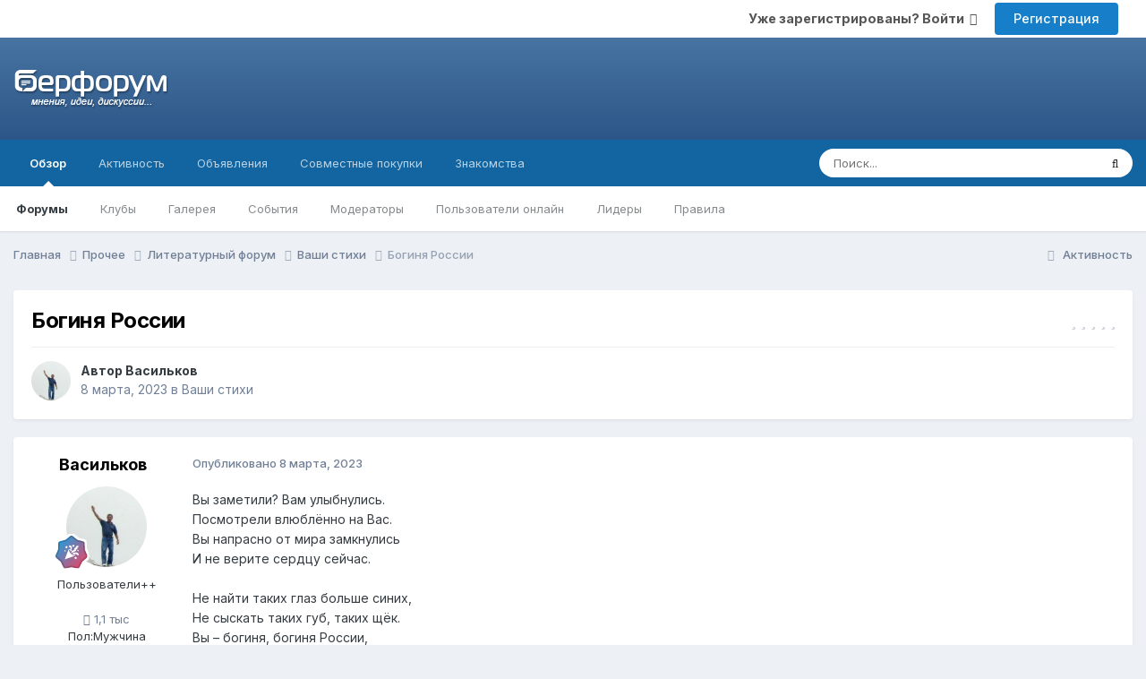

--- FILE ---
content_type: text/html;charset=UTF-8
request_url: https://berforum.ru/topic/251965-boginya-rossii/
body_size: 12374
content:
<!DOCTYPE html>
<html lang="ru-RU" dir="ltr">
	<head>
		<title>Богиня России - Ваши стихи - БерФорум</title>
		
			<!-- Global site tag (gtag.js) - Google Analytics -->
<script async src="https://www.googletagmanager.com/gtag/js?id=UA-894031-1"></script>
<script>
  window.dataLayer = window.dataLayer || [];
  function gtag(){dataLayer.push(arguments);}
  gtag('js', new Date());

  gtag('config', 'UA-894031-1');
</script>
		
		<!--[if lt IE 9]>
			
		    <script src="//berforum.ru/applications/core/interface/html5shiv/html5shiv.js"></script>
		<![endif]-->
		

	<meta name="viewport" content="width=device-width, initial-scale=1">


	
	


	<meta name="twitter:card" content="summary" />




	
		
			
				<meta property="og:title" content="Богиня России">
			
		
	

	
		
			
				<meta property="og:type" content="website">
			
		
	

	
		
			
				<meta property="og:url" content="https://berforum.ru/topic/251965-boginya-rossii/">
			
		
	

	
		
			
				<meta name="description" content="Вы заметили? Вам улыбнулись. Посмотрели влюблённо на Вас. Вы напрасно от мира замкнулись И не верите сердцу сейчас. Не найти таких глаз больше синих, Не сыскать таких губ, таких щёк. Вы – богиня, богиня России, Но не знаете это ещё! Светлый взгляд на людей устремите, Бросьте кудри волной на плечо...">
			
		
	

	
		
			
				<meta property="og:description" content="Вы заметили? Вам улыбнулись. Посмотрели влюблённо на Вас. Вы напрасно от мира замкнулись И не верите сердцу сейчас. Не найти таких глаз больше синих, Не сыскать таких губ, таких щёк. Вы – богиня, богиня России, Но не знаете это ещё! Светлый взгляд на людей устремите, Бросьте кудри волной на плечо...">
			
		
	

	
		
			
				<meta property="og:updated_time" content="2023-03-08T07:26:57Z">
			
		
	

	
		
			
				<meta property="og:site_name" content="БерФорум">
			
		
	

	
		
			
				<meta property="og:locale" content="ru_RU">
			
		
	


	
		<link rel="canonical" href="https://berforum.ru/topic/251965-boginya-rossii/" />
	





<link rel="manifest" href="https://berforum.ru/manifest.webmanifest/">
<meta name="msapplication-config" content="https://berforum.ru/browserconfig.xml/">
<meta name="msapplication-starturl" content="/">
<meta name="application-name" content="БерФорум">
<meta name="apple-mobile-web-app-title" content="БерФорум">

	<meta name="theme-color" content="#204066">










<link rel="preload" href="//berforum.ru/applications/core/interface/font/fontawesome-webfont.woff2?v=4.7.0" as="font" crossorigin="anonymous">
		


	<link rel="preconnect" href="https://fonts.googleapis.com">
	<link rel="preconnect" href="https://fonts.gstatic.com" crossorigin>
	
		<link href="https://fonts.googleapis.com/css2?family=Inter:wght@300;400;500;600;700&display=swap" rel="stylesheet">
	



	<link rel='stylesheet' href='https://storage.berforum.ru/uploads/css_built_2/341e4a57816af3ba440d891ca87450ff_framework.css?v=4e52a1ea3c1767959788' media='all'>

	<link rel='stylesheet' href='https://storage.berforum.ru/uploads/css_built_2/05e81b71abe4f22d6eb8d1a929494829_responsive.css?v=4e52a1ea3c1767959788' media='all'>

	<link rel='stylesheet' href='https://storage.berforum.ru/uploads/css_built_2/20446cf2d164adcc029377cb04d43d17_flags.css?v=4e52a1ea3c1767959788' media='all'>

	<link rel='stylesheet' href='https://storage.berforum.ru/uploads/css_built_2/90eb5adf50a8c640f633d47fd7eb1778_core.css?v=4e52a1ea3c1767959788' media='all'>

	<link rel='stylesheet' href='https://storage.berforum.ru/uploads/css_built_2/5a0da001ccc2200dc5625c3f3934497d_core_responsive.css?v=4e52a1ea3c1767959788' media='all'>

	<link rel='stylesheet' href='https://storage.berforum.ru/uploads/css_built_2/62e269ced0fdab7e30e026f1d30ae516_forums.css?v=4e52a1ea3c1767959788' media='all'>

	<link rel='stylesheet' href='https://storage.berforum.ru/uploads/css_built_2/76e62c573090645fb99a15a363d8620e_forums_responsive.css?v=4e52a1ea3c1767959788' media='all'>

	<link rel='stylesheet' href='https://storage.berforum.ru/uploads/css_built_2/ebdea0c6a7dab6d37900b9190d3ac77b_topics.css?v=4e52a1ea3c1767959788' media='all'>





<link rel='stylesheet' href='https://storage.berforum.ru/uploads/css_built_2/258adbb6e4f3e83cd3b355f84e3fa002_custom.css?v=4e52a1ea3c1767959788' media='all'>




		
		

	
	<link rel='shortcut icon' href='https://storage.berforum.ru/uploads/monthly_2018_11/favicon.ico.17c2acdcb6ba54322727ea81707ed2ee.ico' type="image/x-icon">

    </head>
	<body class='ipsApp ipsApp_front ipsJS_none ipsClearfix' data-controller='core.front.core.app' data-message="" data-pageApp='forums' data-pageLocation='front' data-pageModule='forums' data-pageController='topic'>
		<a href='#elContent' class='ipsHide' title='Перейти к основному содержанию на этой странице' accesskey='m'>Перейти к содержанию</a>
		
		<div id='ipsLayout_header' class='ipsClearfix'>
			





			
			
<ul id='elMobileNav' class='ipsResponsive_hideDesktop' data-controller='core.front.core.mobileNav'>
	
		
			
			
				
				
			
				
				
			
				
					<li id='elMobileBreadcrumb'>
						<a href='https://berforum.ru/forum/19-vashi-stihi/'>
							<span>Ваши стихи</span>
						</a>
					</li>
				
				
			
				
				
			
		
	
	
	
	<li >
		<a data-action="defaultStream" href='https://berforum.ru/discover/'><i class="fa fa-newspaper-o" aria-hidden="true"></i></a>
	</li>

	

	
		<li class='ipsJS_show'>
			<a href='https://berforum.ru/search/'><i class='fa fa-search'></i></a>
		</li>
	
</ul>
				<div class='sToolbar ipsClearfix ipsResponsive_hidePhone'>
                  <div class="container">
					

	<ul id='elUserNav' class='ipsList_inline cSignedOut ipsResponsive_showDesktop'>
		
        
		
        
        
            
            <li id='elSignInLink'>
                <a href='https://berforum.ru/login/' data-ipsMenu-closeOnClick="false" data-ipsMenu id='elUserSignIn'>
                    Уже зарегистрированы? Войти &nbsp;<i class='fa fa-caret-down'></i>
                </a>
                
<div id='elUserSignIn_menu' class='ipsMenu ipsMenu_auto ipsHide'>
	<form accept-charset='utf-8' method='post' action='https://berforum.ru/login/'>
		<input type="hidden" name="csrfKey" value="98b8118c8915c9a5c2e6698d976e3b8e">
		<input type="hidden" name="ref" value="aHR0cHM6Ly9iZXJmb3J1bS5ydS90b3BpYy8yNTE5NjUtYm9naW55YS1yb3NzaWkv">
		<div data-role="loginForm">
			
			
			
				<div class='ipsColumns ipsColumns_noSpacing'>
					<div class='ipsColumn ipsColumn_wide' id='elUserSignIn_internal'>
						
<div class="ipsPad ipsForm ipsForm_vertical">
	<h4 class="ipsType_sectionHead">Войти</h4>
	<br><br>
	<ul class='ipsList_reset'>
		<li class="ipsFieldRow ipsFieldRow_noLabel ipsFieldRow_fullWidth">
			
			
				<input type="text" placeholder="Отображаемое имя или email адрес" name="auth" autocomplete="email">
			
		</li>
		<li class="ipsFieldRow ipsFieldRow_noLabel ipsFieldRow_fullWidth">
			<input type="password" placeholder="Пароль" name="password" autocomplete="current-password">
		</li>
		<li class="ipsFieldRow ipsFieldRow_checkbox ipsClearfix">
			<span class="ipsCustomInput">
				<input type="checkbox" name="remember_me" id="remember_me_checkbox" value="1" checked aria-checked="true">
				<span></span>
			</span>
			<div class="ipsFieldRow_content">
				<label class="ipsFieldRow_label" for="remember_me_checkbox">Запомнить</label>
				<span class="ipsFieldRow_desc">Не рекомендуется для компьютеров с общим доступом</span>
			</div>
		</li>
		<li class="ipsFieldRow ipsFieldRow_fullWidth">
			<button type="submit" name="_processLogin" value="usernamepassword" class="ipsButton ipsButton_primary ipsButton_small" id="elSignIn_submit">Войти</button>
			
				<p class="ipsType_right ipsType_small">
					
						<a href='https://berforum.ru/lostpassword/' data-ipsDialog data-ipsDialog-title='Забыли пароль?'>
					
					Забыли пароль?</a>
				</p>
			
		</li>
	</ul>
</div>
					</div>
					<div class='ipsColumn ipsColumn_wide'>
						<div class='ipsPadding' id='elUserSignIn_external'>
							<div class='ipsAreaBackground_light ipsPadding:half'>
								
									<p class='ipsType_reset ipsType_small ipsType_center'><strong>Или войти с помощью одного из сервисов</strong></p>
								
								
									<div class='ipsType_center ipsMargin_top:half'>
										

<button type="submit" name="_processLogin" value="2" class='ipsButton ipsButton_verySmall ipsButton_fullWidth ipsSocial ipsSocial_facebook' style="background-color: #3a579a">
	
		<span class='ipsSocial_icon'>
			
				<i class='fa fa-facebook-official'></i>
			
		</span>
		<span class='ipsSocial_text'>Войти с помощью Facebook</span>
	
</button>
									</div>
								
									<div class='ipsType_center ipsMargin_top:half'>
										

<button type="submit" name="_processLogin" value="9" class='ipsButton ipsButton_verySmall ipsButton_fullWidth ipsSocial ipsSocial_twitter' style="background-color: #000000">
	
		<span class='ipsSocial_icon'>
			
				<i class='fa fa-twitter'></i>
			
		</span>
		<span class='ipsSocial_text'>Войти с помощью X</span>
	
</button>
									</div>
								
									<div class='ipsType_center ipsMargin_top:half'>
										

<button type="submit" name="_processLogin" value="3" class='ipsButton ipsButton_verySmall ipsButton_fullWidth ipsSocial ipsSocial_google' style="background-color: #4285F4">
	
		<span class='ipsSocial_icon'>
			
				<i class='fa fa-google'></i>
			
		</span>
		<span class='ipsSocial_text'>Войти с помощью Google</span>
	
</button>
									</div>
								
									<div class='ipsType_center ipsMargin_top:half'>
										

<button type="submit" name="_processLogin" value="10" class='ipsButton ipsButton_verySmall ipsButton_fullWidth ipsSocial ipsSocial_vkontakte' style="background-color: #4a76a8">
	
		<span class='ipsSocial_icon'>
			
				<i class='fa fa-vk'></i>
			
		</span>
		<span class='ipsSocial_text'>Войти через ВКонтакте</span>
	
</button>
									</div>
								
							</div>
						</div>
					</div>
				</div>
			
		</div>
	</form>
</div>
            </li>
            
        
		
			<li>
				
					<a href='https://berforum.ru/register/' data-ipsDialog data-ipsDialog-size='narrow' data-ipsDialog-title='Регистрация' id='elRegisterButton' class='ipsButton ipsButton_normal ipsButton_primary'>Регистрация</a>
				
			</li>
		
	</ul>

                  </div>
				</div>
			<header class="sMainHead">
              <div class="container">
                <div class='ipsColumns'>
                  <div id="logo" class='ipsColumn ipsColumn_medium'>


<a href='https://berforum.ru/' id='elLogo' accesskey='1'><img src="https://storage.berforum.ru/uploads/monthly_2026_01/logo.png.37b307d979f7d9cfd5295410c6633844.png.61c2767b2a1eb1d2dae63e662e25a5ce.png" alt='БерФорум'></a>
</div>
                  <div class='ipsColumn ipsColumn_fluid' ipsColumns_collapsePhone>
                    <div class="ipsAdvertisement ipsSpacer_both ipsSpacer_half">
	                  <ul class="ipsList_inline ipsType_center ipsList_reset ipsList_noSpacing">
		               <li class="ipsAdvertisement_large ipsResponsive_showDesktop ipsResponsive_inlineBlock ipsAreaBackground_light">
                         
		               </li>
	                 </ul>
                    </div>
                  </div>
                </div>
              </div>
			</header>
			

	<nav data-controller='core.front.core.navBar' class=' ipsResponsive_showDesktop'>
		<div class='ipsNavBar_primary ipsLayout_container '>
			<ul data-role="primaryNavBar" class='ipsClearfix'>
				


	
		
		
			
		
		<li class='ipsNavBar_active' data-active id='elNavSecondary_1' data-role="navBarItem" data-navApp="core" data-navExt="CustomItem">
			
			
				<a href="https://berforum.ru"  data-navItem-id="1" data-navDefault>
					Обзор<span class='ipsNavBar_active__identifier'></span>
				</a>
			
			
				<ul class='ipsNavBar_secondary ' data-role='secondaryNavBar'>
					


	
		
		
			
		
		<li class='ipsNavBar_active' data-active id='elNavSecondary_10' data-role="navBarItem" data-navApp="forums" data-navExt="Forums">
			
			
				<a href="https://berforum.ru"  data-navItem-id="10" data-navDefault>
					Форумы<span class='ipsNavBar_active__identifier'></span>
				</a>
			
			
		</li>
	
	

	
		
		
		<li  id='elNavSecondary_3' data-role="navBarItem" data-navApp="core" data-navExt="Clubs">
			
			
				<a href="https://berforum.ru/clubs/"  data-navItem-id="3" >
					Клубы<span class='ipsNavBar_active__identifier'></span>
				</a>
			
			
		</li>
	
	

	
		
		
		<li  id='elNavSecondary_23' data-role="navBarItem" data-navApp="gallery" data-navExt="Gallery">
			
			
				<a href="https://berforum.ru/gallery/"  data-navItem-id="23" >
					Галерея<span class='ipsNavBar_active__identifier'></span>
				</a>
			
			
		</li>
	
	

	
		
		
		<li  id='elNavSecondary_12' data-role="navBarItem" data-navApp="calendar" data-navExt="Calendar">
			
			
				<a href="https://berforum.ru/events/"  data-navItem-id="12" >
					События<span class='ipsNavBar_active__identifier'></span>
				</a>
			
			
		</li>
	
	

	
		
		
		<li  id='elNavSecondary_14' data-role="navBarItem" data-navApp="core" data-navExt="StaffDirectory">
			
			
				<a href="https://berforum.ru/staff/"  data-navItem-id="14" >
					Модераторы<span class='ipsNavBar_active__identifier'></span>
				</a>
			
			
		</li>
	
	

	
		
		
		<li  id='elNavSecondary_15' data-role="navBarItem" data-navApp="core" data-navExt="OnlineUsers">
			
			
				<a href="https://berforum.ru/online/"  data-navItem-id="15" >
					Пользователи онлайн<span class='ipsNavBar_active__identifier'></span>
				</a>
			
			
		</li>
	
	

	
		
		
		<li  id='elNavSecondary_16' data-role="navBarItem" data-navApp="core" data-navExt="Leaderboard">
			
			
				<a href="https://berforum.ru/leaderboard/"  data-navItem-id="16" >
					Лидеры<span class='ipsNavBar_active__identifier'></span>
				</a>
			
			
		</li>
	
	

	
		
		
		<li  id='elNavSecondary_13' data-role="navBarItem" data-navApp="core" data-navExt="Guidelines">
			
			
				<a href="https://berforum.ru/guidelines/"  data-navItem-id="13" >
					Правила<span class='ipsNavBar_active__identifier'></span>
				</a>
			
			
		</li>
	
	

					<li class='ipsHide' id='elNavigationMore_1' data-role='navMore'>
						<a href='#' data-ipsMenu data-ipsMenu-appendTo='#elNavigationMore_1' id='elNavigationMore_1_dropdown'>Больше <i class='fa fa-caret-down'></i></a>
						<ul class='ipsHide ipsMenu ipsMenu_auto' id='elNavigationMore_1_dropdown_menu' data-role='moreDropdown'></ul>
					</li>
				</ul>
			
		</li>
	
	

	
		
		
		<li  id='elNavSecondary_2' data-role="navBarItem" data-navApp="core" data-navExt="CustomItem">
			
			
				<a href="https://berforum.ru/discover/"  data-navItem-id="2" >
					Активность<span class='ipsNavBar_active__identifier'></span>
				</a>
			
			
				<ul class='ipsNavBar_secondary ipsHide' data-role='secondaryNavBar'>
					


	
		
		
		<li  id='elNavSecondary_4' data-role="navBarItem" data-navApp="core" data-navExt="AllActivity">
			
			
				<a href="https://berforum.ru/discover/"  data-navItem-id="4" >
					Активность<span class='ipsNavBar_active__identifier'></span>
				</a>
			
			
		</li>
	
	

	
	

	
	

	
	

	
		
		
		<li  id='elNavSecondary_8' data-role="navBarItem" data-navApp="core" data-navExt="Search">
			
			
				<a href="https://berforum.ru/search/"  data-navItem-id="8" >
					Поиск<span class='ipsNavBar_active__identifier'></span>
				</a>
			
			
		</li>
	
	

	
	

					<li class='ipsHide' id='elNavigationMore_2' data-role='navMore'>
						<a href='#' data-ipsMenu data-ipsMenu-appendTo='#elNavigationMore_2' id='elNavigationMore_2_dropdown'>Больше <i class='fa fa-caret-down'></i></a>
						<ul class='ipsHide ipsMenu ipsMenu_auto' id='elNavigationMore_2_dropdown_menu' data-role='moreDropdown'></ul>
					</li>
				</ul>
			
		</li>
	
	

	
		
		
		<li  id='elNavSecondary_18' data-role="navBarItem" data-navApp="core" data-navExt="CustomItem">
			
			
				<a href="https://berforum.ru/forum/28-chastnie-objavlenija/"  data-navItem-id="18" >
					Объявления<span class='ipsNavBar_active__identifier'></span>
				</a>
			
			
		</li>
	
	

	
		
		
		<li  id='elNavSecondary_19' data-role="navBarItem" data-navApp="core" data-navExt="CustomItem">
			
			
				<a href="https://berforum.ru/forum/94-sovmestnie-pokupki/"  data-navItem-id="19" >
					Совместные покупки<span class='ipsNavBar_active__identifier'></span>
				</a>
			
			
		</li>
	
	

	
		
		
		<li  id='elNavSecondary_20' data-role="navBarItem" data-navApp="core" data-navExt="CustomItem">
			
			
				<a href="http://kiss.beriki.ru"  data-navItem-id="20" >
					Знакомства<span class='ipsNavBar_active__identifier'></span>
				</a>
			
			
		</li>
	
	

				<li class='ipsHide' id='elNavigationMore' data-role='navMore'>
					<a href='#' data-ipsMenu data-ipsMenu-appendTo='#elNavigationMore' id='elNavigationMore_dropdown'>Больше</a>
					<ul class='ipsNavBar_secondary ipsHide' data-role='secondaryNavBar'>
						<li class='ipsHide' id='elNavigationMore_more' data-role='navMore'>
							<a href='#' data-ipsMenu data-ipsMenu-appendTo='#elNavigationMore_more' id='elNavigationMore_more_dropdown'>Больше <i class='fa fa-caret-down'></i></a>
							<ul class='ipsHide ipsMenu ipsMenu_auto' id='elNavigationMore_more_dropdown_menu' data-role='moreDropdown'></ul>
						</li>
					</ul>
				</li>
			</ul>
			

	<div id="elSearchWrapper">
		<div id='elSearch' data-controller="core.front.core.quickSearch">
			<form accept-charset='utf-8' action='//berforum.ru/search/?do=quicksearch' method='post'>
                <input type='search' id='elSearchField' placeholder='Поиск...' name='q' autocomplete='off' aria-label='Поиск'>
                <details class='cSearchFilter'>
                    <summary class='cSearchFilter__text'></summary>
                    <ul class='cSearchFilter__menu'>
                        
                        <li><label><input type="radio" name="type" value="all" ><span class='cSearchFilter__menuText'>Везде</span></label></li>
                        
                            
                                <li><label><input type="radio" name="type" value='contextual_{&quot;type&quot;:&quot;forums_topic&quot;,&quot;nodes&quot;:19}' checked><span class='cSearchFilter__menuText'>Этот форум</span></label></li>
                            
                                <li><label><input type="radio" name="type" value='contextual_{&quot;type&quot;:&quot;forums_topic&quot;,&quot;item&quot;:251965}' checked><span class='cSearchFilter__menuText'>Эта тема</span></label></li>
                            
                        
                        
                            <li><label><input type="radio" name="type" value="core_statuses_status"><span class='cSearchFilter__menuText'>Обновления статусов</span></label></li>
                        
                            <li><label><input type="radio" name="type" value="forums_topic"><span class='cSearchFilter__menuText'>Темы</span></label></li>
                        
                            <li><label><input type="radio" name="type" value="calendar_event"><span class='cSearchFilter__menuText'>События</span></label></li>
                        
                            <li><label><input type="radio" name="type" value="gallery_image"><span class='cSearchFilter__menuText'>Изображения</span></label></li>
                        
                            <li><label><input type="radio" name="type" value="gallery_album_item"><span class='cSearchFilter__menuText'>Альбомы</span></label></li>
                        
                            <li><label><input type="radio" name="type" value="core_members"><span class='cSearchFilter__menuText'>Пользователи</span></label></li>
                        
                    </ul>
                </details>
				<button class='cSearchSubmit' type="submit" aria-label='Поиск'><i class="fa fa-search"></i></button>
			</form>
		</div>
	</div>

		</div>
	</nav>

		</div>
		<main id='ipsLayout_body' class='ipsLayout_container'>
			<div id='ipsLayout_contentArea'>
				<div id='ipsLayout_contentWrapper'>
					
<nav class='ipsBreadcrumb ipsBreadcrumb_top ipsFaded_withHover'>
	

	<ul class='ipsList_inline ipsPos_right'>
		
		<li >
			<a data-action="defaultStream" class='ipsType_light '  href='https://berforum.ru/discover/'><i class="fa fa-newspaper-o" aria-hidden="true"></i> <span>Активность</span></a>
		</li>
		
	</ul>

	<ul data-role="breadcrumbList">
		<li>
			<a title="Главная" href='https://berforum.ru/'>
				<span>Главная <i class='fa fa-angle-right'></i></span>
			</a>
		</li>
		
		
			<li>
				
					<a href='https://berforum.ru/forum/75-prochee/'>
						<span>Прочее <i class='fa fa-angle-right' aria-hidden="true"></i></span>
					</a>
				
			</li>
		
			<li>
				
					<a href='https://berforum.ru/forum/73-literaturnyy-forum/'>
						<span>Литературный форум <i class='fa fa-angle-right' aria-hidden="true"></i></span>
					</a>
				
			</li>
		
			<li>
				
					<a href='https://berforum.ru/forum/19-vashi-stihi/'>
						<span>Ваши стихи <i class='fa fa-angle-right' aria-hidden="true"></i></span>
					</a>
				
			</li>
		
			<li>
				
					Богиня России
				
			</li>
		
	</ul>
</nav>
					
					<div id='ipsLayout_mainArea'>
						<a id='elContent'></a>
						
						
						
						

	




						



<div class='ipsPageHeader ipsResponsive_pull ipsBox ipsPadding sm:ipsPadding:half ipsMargin_bottom'>
		
	
	<div class='ipsFlex ipsFlex-ai:center ipsFlex-fw:wrap ipsGap:4'>
		<div class='ipsFlex-flex:11'>
			<h1 class='ipsType_pageTitle ipsContained_container'>
				

				
				
					<span class='ipsType_break ipsContained'>
						<span>Богиня России</span>
					</span>
				
			</h1>
			
			
		</div>
		
			<div class='ipsFlex-flex:00 ipsType_light'>
				
				
<div  class='ipsClearfix ipsRating  ipsRating_veryLarge'>
	
	<ul class='ipsRating_collective'>
		
			
				<li class='ipsRating_off'>
					<i class='fa fa-star'></i>
				</li>
			
		
			
				<li class='ipsRating_off'>
					<i class='fa fa-star'></i>
				</li>
			
		
			
				<li class='ipsRating_off'>
					<i class='fa fa-star'></i>
				</li>
			
		
			
				<li class='ipsRating_off'>
					<i class='fa fa-star'></i>
				</li>
			
		
			
				<li class='ipsRating_off'>
					<i class='fa fa-star'></i>
				</li>
			
		
	</ul>
</div>
			</div>
		
	</div>
	<hr class='ipsHr'>
	<div class='ipsPageHeader__meta ipsFlex ipsFlex-jc:between ipsFlex-ai:center ipsFlex-fw:wrap ipsGap:3'>
		<div class='ipsFlex-flex:11'>
			<div class='ipsPhotoPanel ipsPhotoPanel_mini ipsPhotoPanel_notPhone ipsClearfix'>
				


	<a href="https://berforum.ru/profile/88224-vasilkov/" rel="nofollow" data-ipsHover data-ipsHover-width="370" data-ipsHover-target="https://berforum.ru/profile/88224-vasilkov/?do=hovercard" class="ipsUserPhoto ipsUserPhoto_mini" title="Перейти в профиль Васильков">
		<img src='https://storage.berforum.ru/uploads/monthly_2020_02/mihvasivgmacom.thumb.jpg.9b874e9eb34bd6b8165b79f767a39921.jpg' alt='Васильков' loading="lazy">
	</a>

				<div>
					<p class='ipsType_reset ipsType_blendLinks'>
						<span class='ipsType_normal'>
						
							<strong>Автор 


<a href='https://berforum.ru/profile/88224-vasilkov/' rel="nofollow" data-ipsHover data-ipsHover-width='370' data-ipsHover-target='https://berforum.ru/profile/88224-vasilkov/?do=hovercard&amp;referrer=https%253A%252F%252Fberforum.ru%252Ftopic%252F251965-boginya-rossii%252F' title="Перейти в профиль Васильков" class="ipsType_break">Васильков</a></strong><br />
							<span class='ipsType_light'><time datetime='2023-03-08T07:26:57Z' title='08.03.2023 07:26' data-short='2 г.'>8 марта, 2023</time> в <a href="https://berforum.ru/forum/19-vashi-stihi/">Ваши стихи</a></span>
						
						</span>
					</p>
				</div>
			</div>
		</div>
					
	</div>
	
	
</div>








<div class='ipsClearfix'>
	<ul class="ipsToolList ipsToolList_horizontal ipsClearfix ipsSpacer_both ipsResponsive_hidePhone">
		
		
		
	</ul>
</div>

<div id='comments' data-controller='core.front.core.commentFeed,forums.front.topic.view, core.front.core.ignoredComments' data-autoPoll data-baseURL='https://berforum.ru/topic/251965-boginya-rossii/' data-lastPage data-feedID='topic-251965' class='cTopic ipsClear ipsSpacer_top'>
	
			
	

	

<div data-controller='core.front.core.recommendedComments' data-url='https://berforum.ru/topic/251965-boginya-rossii/?recommended=comments' class='ipsRecommendedComments ipsHide'>
	<div data-role="recommendedComments">
		<h2 class='ipsType_sectionHead ipsType_large ipsType_bold ipsMargin_bottom'>Рекомендуемые сообщения</h2>
		
	</div>
</div>
	
	<div id="elPostFeed" data-role='commentFeed' data-controller='core.front.core.moderation' >
		<form action="https://berforum.ru/topic/251965-boginya-rossii/?csrfKey=98b8118c8915c9a5c2e6698d976e3b8e&amp;do=multimodComment" method="post" data-ipsPageAction data-role='moderationTools'>
			
			
				

					

					
					



<a id='findComment-4217914'></a>
<a id='comment-4217914'></a>
<article  id='elComment_4217914' class='cPost ipsBox ipsResponsive_pull  ipsComment  ipsComment_parent ipsClearfix ipsClear ipsColumns ipsColumns_noSpacing ipsColumns_collapsePhone    '>
	

	

	<div class='cAuthorPane_mobile ipsResponsive_showPhone'>
		<div class='cAuthorPane_photo'>
			<div class='cAuthorPane_photoWrap'>
				


	<a href="https://berforum.ru/profile/88224-vasilkov/" rel="nofollow" data-ipsHover data-ipsHover-width="370" data-ipsHover-target="https://berforum.ru/profile/88224-vasilkov/?do=hovercard" class="ipsUserPhoto ipsUserPhoto_large" title="Перейти в профиль Васильков">
		<img src='https://storage.berforum.ru/uploads/monthly_2020_02/mihvasivgmacom.thumb.jpg.9b874e9eb34bd6b8165b79f767a39921.jpg' alt='Васильков' loading="lazy">
	</a>

				
				
					<a href="https://berforum.ru/profile/88224-vasilkov/badges/" rel="nofollow">
						
<img src='https://storage.berforum.ru/uploads/monthly_2021_09/12_Mentor.svg' loading="lazy" alt="Mentor" class="cAuthorPane_badge cAuthorPane_badge--rank ipsOutline ipsOutline:2px" data-ipsTooltip title="Звание: Mentor (12/14)">
					</a>
				
			</div>
		</div>
		<div class='cAuthorPane_content'>
			<h3 class='ipsType_sectionHead cAuthorPane_author ipsType_break ipsType_blendLinks ipsFlex ipsFlex-ai:center'>
				


<a href='https://berforum.ru/profile/88224-vasilkov/' rel="nofollow" data-ipsHover data-ipsHover-width='370' data-ipsHover-target='https://berforum.ru/profile/88224-vasilkov/?do=hovercard&amp;referrer=https%253A%252F%252Fberforum.ru%252Ftopic%252F251965-boginya-rossii%252F' title="Перейти в профиль Васильков" class="ipsType_break">Васильков</a>
			</h3>
			<div class='ipsType_light ipsType_reset'>
			    <a href='https://berforum.ru/topic/251965-boginya-rossii/#findComment-4217914' rel="nofollow" class='ipsType_blendLinks'>Опубликовано <time datetime='2023-03-08T07:26:57Z' title='08.03.2023 07:26' data-short='2 г.'>8 марта, 2023</time></a>
				
			</div>
		</div>
	</div>
	<aside class='ipsComment_author cAuthorPane ipsColumn ipsColumn_medium ipsResponsive_hidePhone'>
		<h3 class='ipsType_sectionHead cAuthorPane_author ipsType_blendLinks ipsType_break'><strong>


<a href='https://berforum.ru/profile/88224-vasilkov/' rel="nofollow" data-ipsHover data-ipsHover-width='370' data-ipsHover-target='https://berforum.ru/profile/88224-vasilkov/?do=hovercard&amp;referrer=https%253A%252F%252Fberforum.ru%252Ftopic%252F251965-boginya-rossii%252F' title="Перейти в профиль Васильков" class="ipsType_break">Васильков</a></strong>
			
		</h3>
		<ul class='cAuthorPane_info ipsList_reset'>
			<li data-role='photo' class='cAuthorPane_photo'>
				<div class='cAuthorPane_photoWrap'>
					


	<a href="https://berforum.ru/profile/88224-vasilkov/" rel="nofollow" data-ipsHover data-ipsHover-width="370" data-ipsHover-target="https://berforum.ru/profile/88224-vasilkov/?do=hovercard" class="ipsUserPhoto ipsUserPhoto_large" title="Перейти в профиль Васильков">
		<img src='https://storage.berforum.ru/uploads/monthly_2020_02/mihvasivgmacom.thumb.jpg.9b874e9eb34bd6b8165b79f767a39921.jpg' alt='Васильков' loading="lazy">
	</a>

					
					
						
<img src='https://storage.berforum.ru/uploads/monthly_2021_09/12_Mentor.svg' loading="lazy" alt="Mentor" class="cAuthorPane_badge cAuthorPane_badge--rank ipsOutline ipsOutline:2px" data-ipsTooltip title="Звание: Mentor (12/14)">
					
				</div>
			</li>
			
				<li data-role='group'>Пользователи++</li>
				
			
			
				<li data-role='stats' class='ipsMargin_top'>
					<ul class="ipsList_reset ipsType_light ipsFlex ipsFlex-ai:center ipsFlex-jc:center ipsGap_row:2 cAuthorPane_stats">
						<li>
							
								<a href="https://berforum.ru/profile/88224-vasilkov/content/" rel="nofollow" title="1 072 сообщения" data-ipsTooltip class="ipsType_blendLinks">
							
								<i class="fa fa-comment"></i> 1,1 тыс
							
								</a>
							
						</li>
						
					</ul>
				</li>
			
			
				

	
	<li data-role='custom-field' class='ipsResponsive_hidePhone ipsType_break'>
		
<span class='ft'>Пол:</span><span class='fc'>Мужчина</span>
	</li>
	
	<li data-role='custom-field' class='ipsResponsive_hidePhone ipsType_break'>
		
<span class='ft'>Откуда:</span><span class='fc'>Беларусь</span>
	</li>
	

			
		</ul>
	</aside>
	<div class='ipsColumn ipsColumn_fluid ipsMargin:none'>
		

<div id='comment-4217914_wrap' data-controller='core.front.core.comment' data-commentApp='forums' data-commentType='forums' data-commentID="4217914" data-quoteData='{&quot;userid&quot;:88224,&quot;username&quot;:&quot;\u0412\u0430\u0441\u0438\u043b\u044c\u043a\u043e\u0432&quot;,&quot;timestamp&quot;:1678260417,&quot;contentapp&quot;:&quot;forums&quot;,&quot;contenttype&quot;:&quot;forums&quot;,&quot;contentid&quot;:251965,&quot;contentclass&quot;:&quot;forums_Topic&quot;,&quot;contentcommentid&quot;:4217914}' class='ipsComment_content ipsType_medium'>

	<div class='ipsComment_meta ipsType_light ipsFlex ipsFlex-ai:center ipsFlex-jc:between ipsFlex-fd:row-reverse'>
		<div class='ipsType_light ipsType_reset ipsType_blendLinks ipsComment_toolWrap'>
			<div class='ipsResponsive_hidePhone ipsComment_badges'>
				<ul class='ipsList_reset ipsFlex ipsFlex-jc:end ipsFlex-fw:wrap ipsGap:2 ipsGap_row:1'>
					
					
					
					
					
				</ul>
			</div>
			<ul class='ipsList_reset ipsComment_tools'>
				<li>
					<a href='#elControls_4217914_menu' class='ipsComment_ellipsis' id='elControls_4217914' title='Ещё...' data-ipsMenu data-ipsMenu-appendTo='#comment-4217914_wrap'><i class='fa fa-ellipsis-h'></i></a>
					<ul id='elControls_4217914_menu' class='ipsMenu ipsMenu_narrow ipsHide'>
						
						
                        
						
						
						
							
								
							
							
							
							
							
							
						
					</ul>
				</li>
				
			</ul>
		</div>

		<div class='ipsType_reset ipsResponsive_hidePhone'>
		   
		   Опубликовано <time datetime='2023-03-08T07:26:57Z' title='08.03.2023 07:26' data-short='2 г.'>8 марта, 2023</time>
		   
			
			<span class='ipsResponsive_hidePhone'>
				
				
			</span>
		</div>
	</div>

	

    

	<div class='cPost_contentWrap'>
		
		<div data-role='commentContent' class='ipsType_normal ipsType_richText ipsPadding_bottom ipsContained' data-controller='core.front.core.lightboxedImages'>
			<p>
	Вы заметили? Вам улыбнулись.<br />
	Посмотрели влюблённо на Вас.<br />
	Вы напрасно от мира замкнулись<br />
	И не верите сердцу сейчас.<br /><br />
	Не найти таких глаз больше синих,<br />
	Не сыскать таких губ, таких щёк.<br />
	Вы – богиня, богиня России,<br />
	Но не знаете это ещё!<br /><br />
	Светлый взгляд на людей устремите,<br />
	Бросьте кудри волной на плечо!<br />
	Красоту свою миру явите<br />
	И любите его горячо!
</p>

<p><a href="https://storage.berforum.ru/uploads/monthly_2023_03/10312.jpg.835a4564f6be474dd824bdfc0b8ce026.jpg" class="ipsAttachLink ipsAttachLink_image"><img data-fileid="496857" src="//berforum.ru/applications/core/interface/js/spacer.png" data-src="https://storage.berforum.ru/uploads/monthly_2023_03/10312.jpg.835a4564f6be474dd824bdfc0b8ce026.jpg" data-ratio="68.33" width="240" class="ipsImage ipsImage_thumbnailed" alt="10312.jpg"></a></p>

			
		</div>

		

		
	</div>

	
    
</div>
	</div>
</article>
					
					
					
				
			
			
<input type="hidden" name="csrfKey" value="98b8118c8915c9a5c2e6698d976e3b8e" />


		</form>
	</div>

	
	
	
		<div class='ipsMessage ipsMessage_general ipsSpacer_top'>
			<h4 class='ipsMessage_title'>Заархивировано</h4>
			<p class='ipsType_reset'>
				Эта тема находится в архиве и закрыта для дальнейших ответов.
			</p>
		</div>
	
	
	

	
</div>



<div class='ipsPager ipsSpacer_top'>
	<div class="ipsPager_prev">
		
			<a href="https://berforum.ru/forum/19-vashi-stihi/" title="Перейти к Ваши стихи" rel="parent">
				<span class="ipsPager_type">Перейти к списку тем</span>
			</a>
		
	</div>
	
</div>


						


					</div>
					


					
<nav class='ipsBreadcrumb ipsBreadcrumb_bottom ipsFaded_withHover'>
	
		


	

	<ul class='ipsList_inline ipsPos_right'>
		
		<li >
			<a data-action="defaultStream" class='ipsType_light '  href='https://berforum.ru/discover/'><i class="fa fa-newspaper-o" aria-hidden="true"></i> <span>Активность</span></a>
		</li>
		
	</ul>

	<ul data-role="breadcrumbList">
		<li>
			<a title="Главная" href='https://berforum.ru/'>
				<span>Главная <i class='fa fa-angle-right'></i></span>
			</a>
		</li>
		
		
			<li>
				
					<a href='https://berforum.ru/forum/75-prochee/'>
						<span>Прочее <i class='fa fa-angle-right' aria-hidden="true"></i></span>
					</a>
				
			</li>
		
			<li>
				
					<a href='https://berforum.ru/forum/73-literaturnyy-forum/'>
						<span>Литературный форум <i class='fa fa-angle-right' aria-hidden="true"></i></span>
					</a>
				
			</li>
		
			<li>
				
					<a href='https://berforum.ru/forum/19-vashi-stihi/'>
						<span>Ваши стихи <i class='fa fa-angle-right' aria-hidden="true"></i></span>
					</a>
				
			</li>
		
			<li>
				
					Богиня России
				
			</li>
		
	</ul>
</nav>
				</div>
			</div>
			
      </main>
      <footer id='ipsLayout_footer' class='ipsClearfix'>
			<div class='ipsLayout_container'>
				
<div class="sap"><div class='sap'><script type="text/javascript">
<!--
var _acic={dataProvider:10,allowCookieMatch:false};(function(){var e=document.createElement("script");e.type="text/javascript";e.async=true;e.src="https://www.acint.net/aci.js";var t=document.getElementsByTagName("script")[0];t.parentNode.insertBefore(e,t)})()
//-->
</script></div></div>
<span class="uweb">
<!-- Начало кода счетчика UralWeb -->
  <script language="JavaScript" type="text/javascript">
<!--
  uralweb_d=document;
  uralweb_a='';
  uralweb_a+='&r='+escape(uralweb_d.referrer);
  uralweb_js=10;
//-->
</script>
<script language="JavaScript1.1" type="text/javascript">
<!--
  uralweb_a+='&j='+navigator.javaEnabled();
  uralweb_js=11;
//-->
</script>
<script language="JavaScript1.2" type="text/javascript">
<!--
  uralweb_s=screen;
  uralweb_a+='&s='+uralweb_s.width+'*'+uralweb_s.height;
  uralweb_a+='&d='+(uralweb_s.colorDepth?uralweb_s.colorDepth:uralweb_s.pixelDepth);
  uralweb_js=12;
//-->
</script>
<script language="JavaScript1.3" type="text/javascript">
<!--
  uralweb_js=13;
//-->
</script>
<script language="JavaScript" type="text/javascript">
<!--
uralweb_d.write('<a href="https://www.uralweb.ru/rating/go/berforum">'+
'<img border="0" src="https://hc.uralweb.ru/hc/berforum?js='+
uralweb_js+'&rand='+Math.random()+uralweb_a+
'" width="88" height="31" alt="Рейтинг UralWeb" /> <'+'/a>');
//-->
</script>
<noscript>
<a href="https://www.uralweb.ru/rating/go/berforum">
<img border="0" src="https://hc.uralweb.ru/hc/berforum?js=0" width="88" height="31" alt="Рейтинг UralWeb" /> </a>
</noscript>
<!-- конец кода счетчика UralWeb -->
</span>
              


<ul class='ipsList_inline ipsType_center ipsSpacer_top' id="elFooterLinks">
	
	
	
	
	
		<li><a href='https://berforum.ru/privacy/'>Политика конфиденциальности</a></li>
	
	
		<li><a rel="nofollow" href='https://berforum.ru/contact/' data-ipsdialog data-ipsDialog-remoteSubmit data-ipsDialog-flashMessage='Спасибо, ваше сообщение было отправлено администраторам.' data-ipsdialog-title="Обратная связь">Обратная связь</a></li>
	
        <li><a rel="nofollow" href='/guidelines/'>Правила</a></li>
</ul>	


<p id='elCopyright'>
	<span id='elCopyright_userLine'>березниковский форум</span>
	<a rel='nofollow' title='Invision Community' href='https://www.invisioncommunity.com/'>Powered by Invision Community</a><br><a href='https://ipbmafia.ru' style='display:none'>Invision Community Support forums</a>
</p>
          </div>
      </footer>
		
<div id='elMobileDrawer' class='ipsDrawer ipsHide'>
	<div class='ipsDrawer_menu'>
		<a href='#' class='ipsDrawer_close' data-action='close'><span>&times;</span></a>
		<div class='ipsDrawer_content ipsFlex ipsFlex-fd:column'>
			
				<div class='ipsPadding ipsBorder_bottom'>
					<ul class='ipsToolList ipsToolList_vertical'>
						<li>
							<a href='https://berforum.ru/login/' id='elSigninButton_mobile' class='ipsButton ipsButton_light ipsButton_small ipsButton_fullWidth'>Уже зарегистрированы? Войти</a>
						</li>
						
							<li>
								
									<a href='https://berforum.ru/register/' data-ipsDialog data-ipsDialog-size='narrow' data-ipsDialog-title='Регистрация' data-ipsDialog-fixed='true' id='elRegisterButton_mobile' class='ipsButton ipsButton_small ipsButton_fullWidth ipsButton_important'>Регистрация</a>
								
							</li>
						
					</ul>
				</div>
			

			

			<ul class='ipsDrawer_list ipsFlex-flex:11'>
				

				
				
				
				
					
						
						
							<li class='ipsDrawer_itemParent'>
								<h4 class='ipsDrawer_title'><a href='#'>Обзор</a></h4>
								<ul class='ipsDrawer_list'>
									<li data-action="back"><a href='#'>Назад</a></li>
									
									
										
										
										
											
												
													
													
									
													
									
									
									
										


	
		
			<li>
				<a href='https://berforum.ru' >
					Форумы
				</a>
			</li>
		
	

	
		
			<li>
				<a href='https://berforum.ru/clubs/' >
					Клубы
				</a>
			</li>
		
	

	
		
			<li>
				<a href='https://berforum.ru/gallery/' >
					Галерея
				</a>
			</li>
		
	

	
		
			<li>
				<a href='https://berforum.ru/events/' >
					События
				</a>
			</li>
		
	

	
		
			<li>
				<a href='https://berforum.ru/staff/' >
					Модераторы
				</a>
			</li>
		
	

	
		
			<li>
				<a href='https://berforum.ru/online/' >
					Пользователи онлайн
				</a>
			</li>
		
	

	
		
			<li>
				<a href='https://berforum.ru/leaderboard/' >
					Лидеры
				</a>
			</li>
		
	

	
		
			<li>
				<a href='https://berforum.ru/guidelines/' >
					Правила
				</a>
			</li>
		
	

										
								</ul>
							</li>
						
					
				
					
						
						
							<li class='ipsDrawer_itemParent'>
								<h4 class='ipsDrawer_title'><a href='#'>Активность</a></h4>
								<ul class='ipsDrawer_list'>
									<li data-action="back"><a href='#'>Назад</a></li>
									
									
										
										
										
											
												
													
													
									
													
									
									
									
										


	
		
			<li>
				<a href='https://berforum.ru/discover/' >
					Активность
				</a>
			</li>
		
	

	

	

	

	
		
			<li>
				<a href='https://berforum.ru/search/' >
					Поиск
				</a>
			</li>
		
	

	

										
								</ul>
							</li>
						
					
				
					
						
						
							<li><a href='https://berforum.ru/forum/28-chastnie-objavlenija/' >Объявления</a></li>
						
					
				
					
						
						
							<li><a href='https://berforum.ru/forum/94-sovmestnie-pokupki/' >Совместные покупки</a></li>
						
					
				
					
						
						
							<li><a href='http://kiss.beriki.ru' >Знакомства</a></li>
						
					
				
				
			</ul>

			
		</div>
	</div>
</div>

<div id='elMobileCreateMenuDrawer' class='ipsDrawer ipsHide'>
	<div class='ipsDrawer_menu'>
		<a href='#' class='ipsDrawer_close' data-action='close'><span>&times;</span></a>
		<div class='ipsDrawer_content ipsSpacer_bottom ipsPad'>
			<ul class='ipsDrawer_list'>
				<li class="ipsDrawer_listTitle ipsType_reset">Создать...</li>
				
			</ul>
		</div>
	</div>
</div>
		
		

	
	<script type='text/javascript'>
		var ipsDebug = false;		
	
		var CKEDITOR_BASEPATH = '//berforum.ru/applications/core/interface/ckeditor/ckeditor/';
	
		var ipsSettings = {
			
			
			cookie_path: "/",
			
			cookie_prefix: "ips4_",
			
			
			cookie_ssl: true,
			
            essential_cookies: ["oauth_authorize","member_id","login_key","clearAutosave","lastSearch","device_key","IPSSessionFront","loggedIn","noCache","hasJS","cookie_consent","cookie_consent_optional","codeVerifier","forumpass_*"],
			upload_imgURL: "",
			message_imgURL: "",
			notification_imgURL: "",
			baseURL: "//berforum.ru/",
			jsURL: "//berforum.ru/applications/core/interface/js/js.php",
			csrfKey: "98b8118c8915c9a5c2e6698d976e3b8e",
			antiCache: "4e52a1ea3c1767959788",
			jsAntiCache: "4e52a1ea3c1769268133",
			disableNotificationSounds: true,
			useCompiledFiles: true,
			links_external: true,
			memberID: 0,
			lazyLoadEnabled: true,
			blankImg: "//berforum.ru/applications/core/interface/js/spacer.png",
			googleAnalyticsEnabled: true,
			matomoEnabled: false,
			viewProfiles: true,
			mapProvider: 'none',
			mapApiKey: '',
			pushPublicKey: "BDFZW5XLdvNr-XwiJFmIpectnDM9soyCHkDqFjTLMdSRziqvYtjoYl4ihSj8Qpyx93fxIJ9kK_b-KTb-ixCN95M",
			relativeDates: true
		};
		
		
		
		
			ipsSettings['maxImageDimensions'] = {
				width: 450,
				height: 450
			};
		
		
	</script>





<script type='text/javascript' src='https://storage.berforum.ru/uploads/javascript_global/root_library.js?v=4e52a1ea3c1769268133' data-ips></script>


<script type='text/javascript' src='https://storage.berforum.ru/uploads/javascript_global/root_js_lang_2.js?v=4e52a1ea3c1769268133' data-ips></script>


<script type='text/javascript' src='https://storage.berforum.ru/uploads/javascript_global/root_framework.js?v=4e52a1ea3c1769268133' data-ips></script>


<script type='text/javascript' src='https://storage.berforum.ru/uploads/javascript_core/global_global_core.js?v=4e52a1ea3c1769268133' data-ips></script>


<script type='text/javascript' src='https://storage.berforum.ru/uploads/javascript_global/root_front.js?v=4e52a1ea3c1769268133' data-ips></script>


<script type='text/javascript' src='https://storage.berforum.ru/uploads/javascript_core/front_front_core.js?v=4e52a1ea3c1769268133' data-ips></script>


<script type='text/javascript' src='https://storage.berforum.ru/uploads/javascript_forums/front_front_topic.js?v=4e52a1ea3c1769268133' data-ips></script>


<script type='text/javascript' src='https://storage.berforum.ru/uploads/javascript_global/root_map.js?v=4e52a1ea3c1769268133' data-ips></script>



	<script type='text/javascript'>
		
			ips.setSetting( 'date_format', jQuery.parseJSON('"dd.mm.yy"') );
		
			ips.setSetting( 'date_first_day', jQuery.parseJSON('0') );
		
			ips.setSetting( 'ipb_url_filter_option', jQuery.parseJSON('"none"') );
		
			ips.setSetting( 'url_filter_any_action', jQuery.parseJSON('"allow"') );
		
			ips.setSetting( 'bypass_profanity', jQuery.parseJSON('0') );
		
			ips.setSetting( 'emoji_style', jQuery.parseJSON('"twemoji"') );
		
			ips.setSetting( 'emoji_shortcodes', jQuery.parseJSON('true') );
		
			ips.setSetting( 'emoji_ascii', jQuery.parseJSON('true') );
		
			ips.setSetting( 'emoji_cache', jQuery.parseJSON('1762417864') );
		
			ips.setSetting( 'image_jpg_quality', jQuery.parseJSON('85') );
		
			ips.setSetting( 'cloud2', jQuery.parseJSON('false') );
		
			ips.setSetting( 'isAnonymous', jQuery.parseJSON('false') );
		
		
        
    </script>



<script type='application/ld+json'>
{
    "name": "\u0411\u043e\u0433\u0438\u043d\u044f \u0420\u043e\u0441\u0441\u0438\u0438",
    "headline": "\u0411\u043e\u0433\u0438\u043d\u044f \u0420\u043e\u0441\u0441\u0438\u0438",
    "text": "\u0412\u044b \u0437\u0430\u043c\u0435\u0442\u0438\u043b\u0438? \u0412\u0430\u043c \u0443\u043b\u044b\u0431\u043d\u0443\u043b\u0438\u0441\u044c. \n\t\u041f\u043e\u0441\u043c\u043e\u0442\u0440\u0435\u043b\u0438 \u0432\u043b\u044e\u0431\u043b\u0451\u043d\u043d\u043e \u043d\u0430 \u0412\u0430\u0441. \n\t\u0412\u044b \u043d\u0430\u043f\u0440\u0430\u0441\u043d\u043e \u043e\u0442 \u043c\u0438\u0440\u0430 \u0437\u0430\u043c\u043a\u043d\u0443\u043b\u0438\u0441\u044c \n\t\u0418 \u043d\u0435 \u0432\u0435\u0440\u0438\u0442\u0435 \u0441\u0435\u0440\u0434\u0446\u0443 \u0441\u0435\u0439\u0447\u0430\u0441.  \n\t\u041d\u0435 \u043d\u0430\u0439\u0442\u0438 \u0442\u0430\u043a\u0438\u0445 \u0433\u043b\u0430\u0437 \u0431\u043e\u043b\u044c\u0448\u0435 \u0441\u0438\u043d\u0438\u0445, \n\t\u041d\u0435 \u0441\u044b\u0441\u043a\u0430\u0442\u044c \u0442\u0430\u043a\u0438\u0445 \u0433\u0443\u0431, \u0442\u0430\u043a\u0438\u0445 \u0449\u0451\u043a. \n\t\u0412\u044b \u2013 \u0431\u043e\u0433\u0438\u043d\u044f, \u0431\u043e\u0433\u0438\u043d\u044f \u0420\u043e\u0441\u0441\u0438\u0438, \n\t\u041d\u043e \u043d\u0435 \u0437\u043d\u0430\u0435\u0442\u0435 \u044d\u0442\u043e \u0435\u0449\u0451!  \n\t\u0421\u0432\u0435\u0442\u043b\u044b\u0439 \u0432\u0437\u0433\u043b\u044f\u0434 \u043d\u0430 \u043b\u044e\u0434\u0435\u0439 \u0443\u0441\u0442\u0440\u0435\u043c\u0438\u0442\u0435, \n\t\u0411\u0440\u043e\u0441\u044c\u0442\u0435 \u043a\u0443\u0434\u0440\u0438 \u0432\u043e\u043b\u043d\u043e\u0439 \u043d\u0430 \u043f\u043b\u0435\u0447\u043e! \n\t\u041a\u0440\u0430\u0441\u043e\u0442\u0443 \u0441\u0432\u043e\u044e \u043c\u0438\u0440\u0443 \u044f\u0432\u0438\u0442\u0435 \n\t\u0418 \u043b\u044e\u0431\u0438\u0442\u0435 \u0435\u0433\u043e \u0433\u043e\u0440\u044f\u0447\u043e!\n \n\n ",
    "dateCreated": "2023-03-08T07:26:57+0000",
    "datePublished": "2023-03-08T07:26:57+0000",
    "dateModified": "2023-03-08T07:26:57+0000",
    "image": "https://storage.berforum.ru/uploads/monthly_2020_02/mihvasivgmacom.thumb.jpg.9b874e9eb34bd6b8165b79f767a39921.jpg",
    "author": {
        "@type": "Person",
        "name": "\u0412\u0430\u0441\u0438\u043b\u044c\u043a\u043e\u0432",
        "image": "https://storage.berforum.ru/uploads/monthly_2020_02/mihvasivgmacom.thumb.jpg.9b874e9eb34bd6b8165b79f767a39921.jpg",
        "url": "https://berforum.ru/profile/88224-vasilkov/"
    },
    "interactionStatistic": [
        {
            "@type": "InteractionCounter",
            "interactionType": "http://schema.org/ViewAction",
            "userInteractionCount": 367
        },
        {
            "@type": "InteractionCounter",
            "interactionType": "http://schema.org/CommentAction",
            "userInteractionCount": 0
        }
    ],
    "@context": "http://schema.org",
    "@type": "DiscussionForumPosting",
    "@id": "https://berforum.ru/topic/251965-boginya-rossii/",
    "isPartOf": {
        "@id": "https://berforum.ru/#website"
    },
    "publisher": {
        "@id": "https://berforum.ru/#organization",
        "member": {
            "@type": "Person",
            "name": "\u0412\u0430\u0441\u0438\u043b\u044c\u043a\u043e\u0432",
            "image": "https://storage.berforum.ru/uploads/monthly_2020_02/mihvasivgmacom.thumb.jpg.9b874e9eb34bd6b8165b79f767a39921.jpg",
            "url": "https://berforum.ru/profile/88224-vasilkov/"
        }
    },
    "url": "https://berforum.ru/topic/251965-boginya-rossii/",
    "discussionUrl": "https://berforum.ru/topic/251965-boginya-rossii/",
    "mainEntityOfPage": {
        "@type": "WebPage",
        "@id": "https://berforum.ru/topic/251965-boginya-rossii/"
    },
    "pageStart": 1,
    "pageEnd": 1
}	
</script>

<script type='application/ld+json'>
{
    "@context": "http://www.schema.org",
    "publisher": "https://berforum.ru/#organization",
    "@type": "WebSite",
    "@id": "https://berforum.ru/#website",
    "mainEntityOfPage": "https://berforum.ru/",
    "name": "\u0411\u0435\u0440\u0424\u043e\u0440\u0443\u043c",
    "url": "https://berforum.ru/",
    "potentialAction": {
        "type": "SearchAction",
        "query-input": "required name=query",
        "target": "https://berforum.ru/search/?q={query}"
    },
    "inLanguage": [
        {
            "@type": "Language",
            "name": "\u0420\u0443\u0441\u0441\u043a\u0438\u0439 (RU)",
            "alternateName": "ru-RU"
        }
    ]
}	
</script>

<script type='application/ld+json'>
{
    "@context": "http://www.schema.org",
    "@type": "Organization",
    "@id": "https://berforum.ru/#organization",
    "mainEntityOfPage": "https://berforum.ru/",
    "name": "\u0411\u0435\u0440\u0424\u043e\u0440\u0443\u043c",
    "url": "https://berforum.ru/",
    "logo": {
        "@type": "ImageObject",
        "@id": "https://berforum.ru/#logo",
        "url": "https://storage.berforum.ru/uploads/monthly_2026_01/logo.png.37b307d979f7d9cfd5295410c6633844.png.61c2767b2a1eb1d2dae63e662e25a5ce.png"
    }
}	
</script>

<script type='application/ld+json'>
{
    "@context": "http://schema.org",
    "@type": "BreadcrumbList",
    "itemListElement": [
        {
            "@type": "ListItem",
            "position": 1,
            "item": {
                "name": "Прочее",
                "@id": "https://berforum.ru/forum/75-prochee/"
            }
        },
        {
            "@type": "ListItem",
            "position": 2,
            "item": {
                "name": "Литературный форум",
                "@id": "https://berforum.ru/forum/73-literaturnyy-forum/"
            }
        },
        {
            "@type": "ListItem",
            "position": 3,
            "item": {
                "name": "Ваши стихи",
                "@id": "https://berforum.ru/forum/19-vashi-stihi/"
            }
        },
        {
            "@type": "ListItem",
            "position": 4,
            "item": {
                "name": "\u0411\u043e\u0433\u0438\u043d\u044f \u0420\u043e\u0441\u0441\u0438\u0438"
            }
        }
    ]
}	
</script>

<script type='application/ld+json'>
{
    "@context": "http://schema.org",
    "@type": "ContactPage",
    "url": "https://berforum.ru/contact/"
}	
</script>



<script type='text/javascript'>
    (() => {
        let gqlKeys = [];
        for (let [k, v] of Object.entries(gqlKeys)) {
            ips.setGraphQlData(k, v);
        }
    })();
</script>
		
		
		<!--ipsQueryLog-->
		<!--ipsCachingLog-->
		
                                    <script type="text/javascript">
                                        function ctSetCookie(c_name, value) {
                                            document.cookie = c_name + "=" + encodeURIComponent(value) + "; path=/";
                                        }
        
                                        ctSetCookie("ct_ps_timestamp", Math.floor(new Date().getTime()/1000));
                                        ctSetCookie("ct_fkp_timestamp", "0");
                                        ctSetCookie("ct_pointer_data", "0");
                                        ctSetCookie("ct_timezone", "0");
        
                                        setTimeout(function(){
                                            ctSetCookie("ct_checkjs", "5715b673a071ccb791de5056c49565b9");
                                            ctSetCookie("ct_timezone", d.getTimezoneOffset()/60*(-1));
                                        },1000);
        
                                //Stop observing function
                                        function ctMouseStopData(){
                                            if(typeof window.addEventListener == "function")
                                                window.removeEventListener("mousemove", ctFunctionMouseMove);
                                            else
                                                window.detachEvent("onmousemove", ctFunctionMouseMove);
                                            clearInterval(ctMouseReadInterval);
                                            clearInterval(ctMouseWriteDataInterval);                
                                        }
        
                                //Stop key listening function
                                        function ctKeyStopStopListening(){
                                            if(typeof window.addEventListener == "function"){
                                                window.removeEventListener("mousedown", ctFunctionFirstKey);
                                                window.removeEventListener("keydown", ctFunctionFirstKey);
                                            }else{
                                                window.detachEvent("mousedown", ctFunctionFirstKey);
                                                window.detachEvent("keydown", ctFunctionFirstKey);
                                            }
                                            clearInterval(ctMouseReadInterval);
                                            clearInterval(ctMouseWriteDataInterval);                
                                        }
        
                                        var d = new Date(), 
                                            ctTimeMs = new Date().getTime(),
                                            ctMouseEventTimerFlag = true, //Reading interval flag
                                            ctMouseData = "[",
                                            ctMouseDataCounter = 0;
                                            
                                //Reading interval
                                        var ctMouseReadInterval = setInterval(function(){
                                                ctMouseEventTimerFlag = true;
                                            }, 300);
                                            
                                //Writting interval
                                        var ctMouseWriteDataInterval = setInterval(function(){ 
                                                var ctMouseDataToSend = ctMouseData.slice(0,-1).concat("]");
                                                ctSetCookie("ct_pointer_data", ctMouseDataToSend);
                                            }, 1200);
        
                                //Logging mouse position each 300 ms
                                        var ctFunctionMouseMove = function output(event){
                                            if(ctMouseEventTimerFlag == true){
                                                var mouseDate = new Date();
                                                ctMouseData += "[" + event.pageY + "," + event.pageX + "," + (mouseDate.getTime() - ctTimeMs) + "],";
                                                ctMouseDataCounter++;
                                                ctMouseEventTimerFlag = false;
                                                if(ctMouseDataCounter >= 100)
                                                    ctMouseStopData();
                                            }
                                        }
                                //Writing first key press timestamp
                                        var ctFunctionFirstKey = function output(event){
                                            var KeyTimestamp = Math.floor(new Date().getTime()/1000);
                                            ctSetCookie("ct_fkp_timestamp", KeyTimestamp);
                                            ctKeyStopStopListening();
                                        }
        
                                        if(typeof window.addEventListener == "function"){
                                            window.addEventListener("mousemove", ctFunctionMouseMove);
                                            window.addEventListener("mousedown", ctFunctionFirstKey);
                                            window.addEventListener("keydown", ctFunctionFirstKey);
                                        }else{
                                            window.attachEvent("onmousemove", ctFunctionMouseMove);
                                            window.attachEvent("mousedown", ctFunctionFirstKey);
                                            window.attachEvent("keydown", ctFunctionFirstKey);
                                        }
                                    </script>
		
	</body>
</html>

--- FILE ---
content_type: application/javascript; charset=utf-8
request_url: https://storage.berforum.ru/uploads/javascript_global/root_map.js?v=4e52a1ea3c1769268133
body_size: 179
content:
var ipsJavascriptMap={"core":{"global_core":"https://storage.berforum.ru/uploads/javascript_core/global_global_core.js","front_core":"https://storage.berforum.ru/uploads/javascript_core/front_front_core.js","front_streams":"https://storage.berforum.ru/uploads/javascript_core/front_front_streams.js","front_statuses":"https://storage.berforum.ru/uploads/javascript_core/front_front_statuses.js","front_profile":"https://storage.berforum.ru/uploads/javascript_core/front_front_profile.js","front_system":"https://storage.berforum.ru/uploads/javascript_core/front_front_system.js","front_clubs":"https://storage.berforum.ru/uploads/javascript_core/front_front_clubs.js","front_search":"https://storage.berforum.ru/uploads/javascript_core/front_front_search.js","front_messages":"https://storage.berforum.ru/uploads/javascript_core/front_front_messages.js","admin_core":"https://storage.berforum.ru/uploads/javascript_core/admin_admin_core.js","admin_system":"https://storage.berforum.ru/uploads/javascript_core/admin_admin_system.js"},"forums":{"front_forum":"https://storage.berforum.ru/uploads/javascript_forums/front_front_forum.js","front_topic":"https://storage.berforum.ru/uploads/javascript_forums/front_front_topic.js"},"gallery":{"front_browse":"https://storage.berforum.ru/uploads/javascript_gallery/front_front_browse.js","front_view":"https://storage.berforum.ru/uploads/javascript_gallery/front_front_view.js","front_global":"https://storage.berforum.ru/uploads/javascript_gallery/front_front_global.js","front_submit":"https://storage.berforum.ru/uploads/javascript_gallery/front_front_submit.js"},"calendar":{"front_browse":"https://storage.berforum.ru/uploads/javascript_calendar/front_front_browse.js","front_overview":"https://storage.berforum.ru/uploads/javascript_calendar/front_front_overview.js"}};;